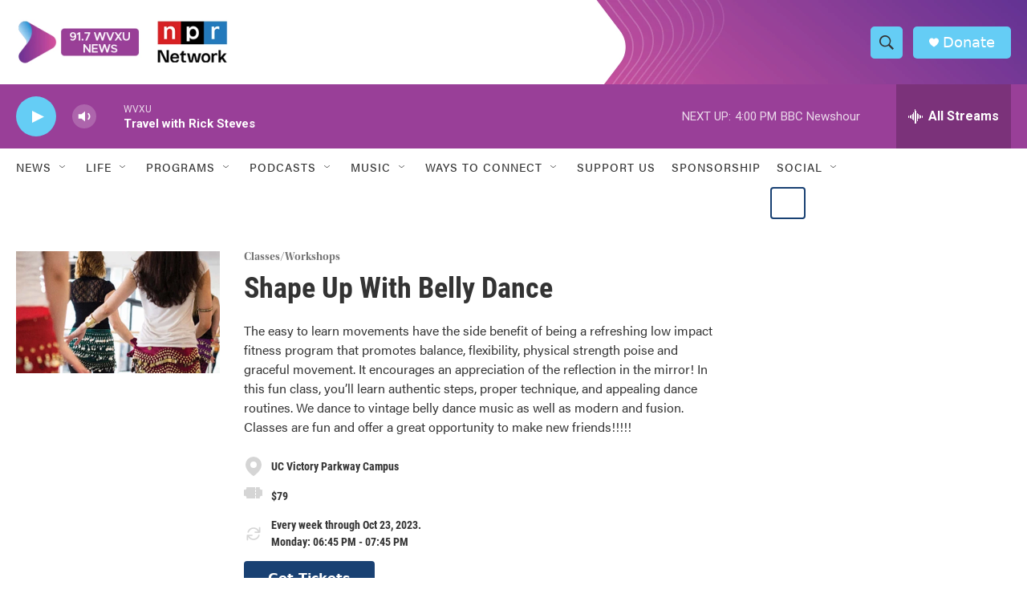

--- FILE ---
content_type: text/html; charset=utf-8
request_url: https://www.google.com/recaptcha/api2/aframe
body_size: 134
content:
<!DOCTYPE HTML><html><head><meta http-equiv="content-type" content="text/html; charset=UTF-8"></head><body><script nonce="nG94Zvgb75USmtSqrPK5-Q">/** Anti-fraud and anti-abuse applications only. See google.com/recaptcha */ try{var clients={'sodar':'https://pagead2.googlesyndication.com/pagead/sodar?'};window.addEventListener("message",function(a){try{if(a.source===window.parent){var b=JSON.parse(a.data);var c=clients[b['id']];if(c){var d=document.createElement('img');d.src=c+b['params']+'&rc='+(localStorage.getItem("rc::a")?sessionStorage.getItem("rc::b"):"");window.document.body.appendChild(d);sessionStorage.setItem("rc::e",parseInt(sessionStorage.getItem("rc::e")||0)+1);localStorage.setItem("rc::h",'1768768581594');}}}catch(b){}});window.parent.postMessage("_grecaptcha_ready", "*");}catch(b){}</script></body></html>